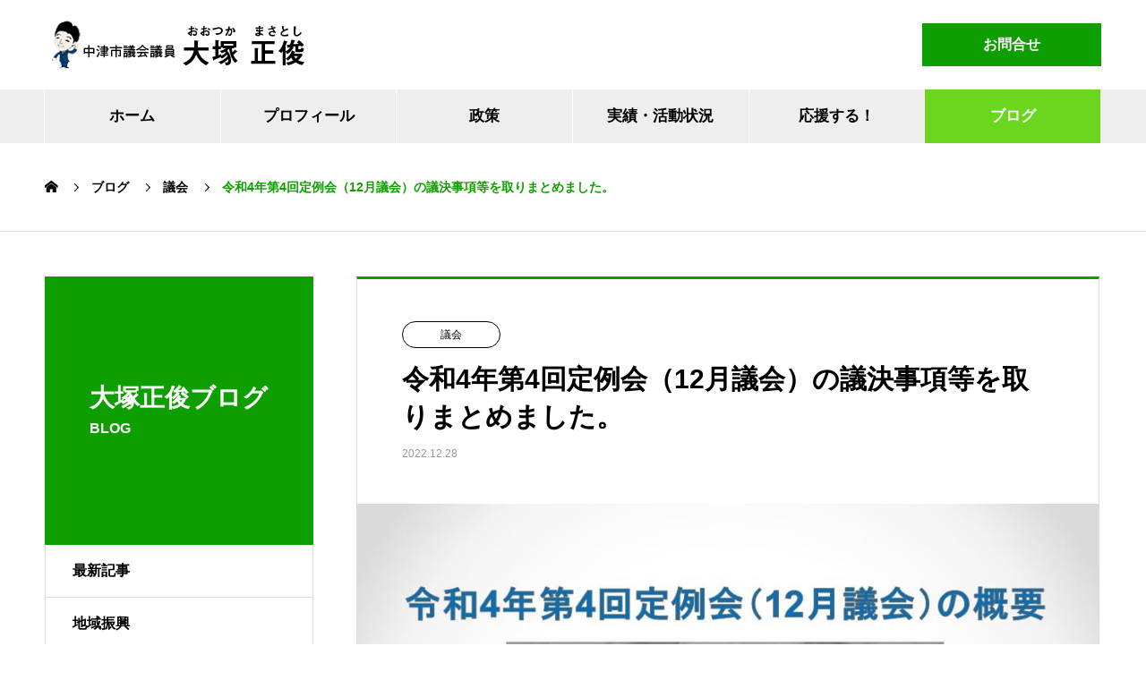

--- FILE ---
content_type: text/html; charset=UTF-8
request_url: https://m-ohtsuka.com/%E8%AD%B0%E4%BC%9A/6177
body_size: 11548
content:
<!DOCTYPE html>
<html lang="ja" prefix="og: http://ogp.me/ns#">
<head>
<meta charset="UTF-8">
  <meta name="viewport" content="width=device-width, initial-scale=1">
  <meta name="description" content="おはようございます。中津市議会議員の大塚正俊です。昨日、ふるさと納税の返礼品の発送作業のお手伝いに行き、100個を超える商品を発送しました。12月は返礼品の発送がピークを迎えます。">
  <title>令和4年第4回定例会（12月議会）の議決事項等を取りまとめました。 &#8211; 中津市議会議員 大塚正俊</title>
<meta name='robots' content='max-image-preview:large' />
	<style>img:is([sizes="auto" i], [sizes^="auto," i]) { contain-intrinsic-size: 3000px 1500px }</style>
	<link rel='dns-prefetch' href='//www.googletagmanager.com' />
<link rel="alternate" type="application/rss+xml" title="中津市議会議員 大塚正俊 &raquo; フィード" href="https://m-ohtsuka.com/feed" />
<script type="text/javascript">
/* <![CDATA[ */
window._wpemojiSettings = {"baseUrl":"https:\/\/s.w.org\/images\/core\/emoji\/16.0.1\/72x72\/","ext":".png","svgUrl":"https:\/\/s.w.org\/images\/core\/emoji\/16.0.1\/svg\/","svgExt":".svg","source":{"concatemoji":"https:\/\/m-ohtsuka.com\/masatoshicms\/wp-includes\/js\/wp-emoji-release.min.js?ver=6.8.3"}};
/*! This file is auto-generated */
!function(s,n){var o,i,e;function c(e){try{var t={supportTests:e,timestamp:(new Date).valueOf()};sessionStorage.setItem(o,JSON.stringify(t))}catch(e){}}function p(e,t,n){e.clearRect(0,0,e.canvas.width,e.canvas.height),e.fillText(t,0,0);var t=new Uint32Array(e.getImageData(0,0,e.canvas.width,e.canvas.height).data),a=(e.clearRect(0,0,e.canvas.width,e.canvas.height),e.fillText(n,0,0),new Uint32Array(e.getImageData(0,0,e.canvas.width,e.canvas.height).data));return t.every(function(e,t){return e===a[t]})}function u(e,t){e.clearRect(0,0,e.canvas.width,e.canvas.height),e.fillText(t,0,0);for(var n=e.getImageData(16,16,1,1),a=0;a<n.data.length;a++)if(0!==n.data[a])return!1;return!0}function f(e,t,n,a){switch(t){case"flag":return n(e,"\ud83c\udff3\ufe0f\u200d\u26a7\ufe0f","\ud83c\udff3\ufe0f\u200b\u26a7\ufe0f")?!1:!n(e,"\ud83c\udde8\ud83c\uddf6","\ud83c\udde8\u200b\ud83c\uddf6")&&!n(e,"\ud83c\udff4\udb40\udc67\udb40\udc62\udb40\udc65\udb40\udc6e\udb40\udc67\udb40\udc7f","\ud83c\udff4\u200b\udb40\udc67\u200b\udb40\udc62\u200b\udb40\udc65\u200b\udb40\udc6e\u200b\udb40\udc67\u200b\udb40\udc7f");case"emoji":return!a(e,"\ud83e\udedf")}return!1}function g(e,t,n,a){var r="undefined"!=typeof WorkerGlobalScope&&self instanceof WorkerGlobalScope?new OffscreenCanvas(300,150):s.createElement("canvas"),o=r.getContext("2d",{willReadFrequently:!0}),i=(o.textBaseline="top",o.font="600 32px Arial",{});return e.forEach(function(e){i[e]=t(o,e,n,a)}),i}function t(e){var t=s.createElement("script");t.src=e,t.defer=!0,s.head.appendChild(t)}"undefined"!=typeof Promise&&(o="wpEmojiSettingsSupports",i=["flag","emoji"],n.supports={everything:!0,everythingExceptFlag:!0},e=new Promise(function(e){s.addEventListener("DOMContentLoaded",e,{once:!0})}),new Promise(function(t){var n=function(){try{var e=JSON.parse(sessionStorage.getItem(o));if("object"==typeof e&&"number"==typeof e.timestamp&&(new Date).valueOf()<e.timestamp+604800&&"object"==typeof e.supportTests)return e.supportTests}catch(e){}return null}();if(!n){if("undefined"!=typeof Worker&&"undefined"!=typeof OffscreenCanvas&&"undefined"!=typeof URL&&URL.createObjectURL&&"undefined"!=typeof Blob)try{var e="postMessage("+g.toString()+"("+[JSON.stringify(i),f.toString(),p.toString(),u.toString()].join(",")+"));",a=new Blob([e],{type:"text/javascript"}),r=new Worker(URL.createObjectURL(a),{name:"wpTestEmojiSupports"});return void(r.onmessage=function(e){c(n=e.data),r.terminate(),t(n)})}catch(e){}c(n=g(i,f,p,u))}t(n)}).then(function(e){for(var t in e)n.supports[t]=e[t],n.supports.everything=n.supports.everything&&n.supports[t],"flag"!==t&&(n.supports.everythingExceptFlag=n.supports.everythingExceptFlag&&n.supports[t]);n.supports.everythingExceptFlag=n.supports.everythingExceptFlag&&!n.supports.flag,n.DOMReady=!1,n.readyCallback=function(){n.DOMReady=!0}}).then(function(){return e}).then(function(){var e;n.supports.everything||(n.readyCallback(),(e=n.source||{}).concatemoji?t(e.concatemoji):e.wpemoji&&e.twemoji&&(t(e.twemoji),t(e.wpemoji)))}))}((window,document),window._wpemojiSettings);
/* ]]> */
</script>
<link rel="preconnect" href="https://fonts.googleapis.com">
<link rel="preconnect" href="https://fonts.gstatic.com" crossorigin>
<link href="https://fonts.googleapis.com/css2?family=Noto+Sans+JP:wght@400;600" rel="stylesheet">
<style id='wp-emoji-styles-inline-css' type='text/css'>

	img.wp-smiley, img.emoji {
		display: inline !important;
		border: none !important;
		box-shadow: none !important;
		height: 1em !important;
		width: 1em !important;
		margin: 0 0.07em !important;
		vertical-align: -0.1em !important;
		background: none !important;
		padding: 0 !important;
	}
</style>
<link rel='stylesheet' id='wp-block-library-css' href='https://m-ohtsuka.com/masatoshicms/wp-includes/css/dist/block-library/style.min.css?ver=6.8.3' type='text/css' media='all' />
<style id='classic-theme-styles-inline-css' type='text/css'>
/*! This file is auto-generated */
.wp-block-button__link{color:#fff;background-color:#32373c;border-radius:9999px;box-shadow:none;text-decoration:none;padding:calc(.667em + 2px) calc(1.333em + 2px);font-size:1.125em}.wp-block-file__button{background:#32373c;color:#fff;text-decoration:none}
</style>
<style id='global-styles-inline-css' type='text/css'>
:root{--wp--preset--aspect-ratio--square: 1;--wp--preset--aspect-ratio--4-3: 4/3;--wp--preset--aspect-ratio--3-4: 3/4;--wp--preset--aspect-ratio--3-2: 3/2;--wp--preset--aspect-ratio--2-3: 2/3;--wp--preset--aspect-ratio--16-9: 16/9;--wp--preset--aspect-ratio--9-16: 9/16;--wp--preset--color--black: #000000;--wp--preset--color--cyan-bluish-gray: #abb8c3;--wp--preset--color--white: #ffffff;--wp--preset--color--pale-pink: #f78da7;--wp--preset--color--vivid-red: #cf2e2e;--wp--preset--color--luminous-vivid-orange: #ff6900;--wp--preset--color--luminous-vivid-amber: #fcb900;--wp--preset--color--light-green-cyan: #7bdcb5;--wp--preset--color--vivid-green-cyan: #00d084;--wp--preset--color--pale-cyan-blue: #8ed1fc;--wp--preset--color--vivid-cyan-blue: #0693e3;--wp--preset--color--vivid-purple: #9b51e0;--wp--preset--gradient--vivid-cyan-blue-to-vivid-purple: linear-gradient(135deg,rgba(6,147,227,1) 0%,rgb(155,81,224) 100%);--wp--preset--gradient--light-green-cyan-to-vivid-green-cyan: linear-gradient(135deg,rgb(122,220,180) 0%,rgb(0,208,130) 100%);--wp--preset--gradient--luminous-vivid-amber-to-luminous-vivid-orange: linear-gradient(135deg,rgba(252,185,0,1) 0%,rgba(255,105,0,1) 100%);--wp--preset--gradient--luminous-vivid-orange-to-vivid-red: linear-gradient(135deg,rgba(255,105,0,1) 0%,rgb(207,46,46) 100%);--wp--preset--gradient--very-light-gray-to-cyan-bluish-gray: linear-gradient(135deg,rgb(238,238,238) 0%,rgb(169,184,195) 100%);--wp--preset--gradient--cool-to-warm-spectrum: linear-gradient(135deg,rgb(74,234,220) 0%,rgb(151,120,209) 20%,rgb(207,42,186) 40%,rgb(238,44,130) 60%,rgb(251,105,98) 80%,rgb(254,248,76) 100%);--wp--preset--gradient--blush-light-purple: linear-gradient(135deg,rgb(255,206,236) 0%,rgb(152,150,240) 100%);--wp--preset--gradient--blush-bordeaux: linear-gradient(135deg,rgb(254,205,165) 0%,rgb(254,45,45) 50%,rgb(107,0,62) 100%);--wp--preset--gradient--luminous-dusk: linear-gradient(135deg,rgb(255,203,112) 0%,rgb(199,81,192) 50%,rgb(65,88,208) 100%);--wp--preset--gradient--pale-ocean: linear-gradient(135deg,rgb(255,245,203) 0%,rgb(182,227,212) 50%,rgb(51,167,181) 100%);--wp--preset--gradient--electric-grass: linear-gradient(135deg,rgb(202,248,128) 0%,rgb(113,206,126) 100%);--wp--preset--gradient--midnight: linear-gradient(135deg,rgb(2,3,129) 0%,rgb(40,116,252) 100%);--wp--preset--font-size--small: 13px;--wp--preset--font-size--medium: 20px;--wp--preset--font-size--large: 36px;--wp--preset--font-size--x-large: 42px;--wp--preset--spacing--20: 0.44rem;--wp--preset--spacing--30: 0.67rem;--wp--preset--spacing--40: 1rem;--wp--preset--spacing--50: 1.5rem;--wp--preset--spacing--60: 2.25rem;--wp--preset--spacing--70: 3.38rem;--wp--preset--spacing--80: 5.06rem;--wp--preset--shadow--natural: 6px 6px 9px rgba(0, 0, 0, 0.2);--wp--preset--shadow--deep: 12px 12px 50px rgba(0, 0, 0, 0.4);--wp--preset--shadow--sharp: 6px 6px 0px rgba(0, 0, 0, 0.2);--wp--preset--shadow--outlined: 6px 6px 0px -3px rgba(255, 255, 255, 1), 6px 6px rgba(0, 0, 0, 1);--wp--preset--shadow--crisp: 6px 6px 0px rgba(0, 0, 0, 1);}:where(.is-layout-flex){gap: 0.5em;}:where(.is-layout-grid){gap: 0.5em;}body .is-layout-flex{display: flex;}.is-layout-flex{flex-wrap: wrap;align-items: center;}.is-layout-flex > :is(*, div){margin: 0;}body .is-layout-grid{display: grid;}.is-layout-grid > :is(*, div){margin: 0;}:where(.wp-block-columns.is-layout-flex){gap: 2em;}:where(.wp-block-columns.is-layout-grid){gap: 2em;}:where(.wp-block-post-template.is-layout-flex){gap: 1.25em;}:where(.wp-block-post-template.is-layout-grid){gap: 1.25em;}.has-black-color{color: var(--wp--preset--color--black) !important;}.has-cyan-bluish-gray-color{color: var(--wp--preset--color--cyan-bluish-gray) !important;}.has-white-color{color: var(--wp--preset--color--white) !important;}.has-pale-pink-color{color: var(--wp--preset--color--pale-pink) !important;}.has-vivid-red-color{color: var(--wp--preset--color--vivid-red) !important;}.has-luminous-vivid-orange-color{color: var(--wp--preset--color--luminous-vivid-orange) !important;}.has-luminous-vivid-amber-color{color: var(--wp--preset--color--luminous-vivid-amber) !important;}.has-light-green-cyan-color{color: var(--wp--preset--color--light-green-cyan) !important;}.has-vivid-green-cyan-color{color: var(--wp--preset--color--vivid-green-cyan) !important;}.has-pale-cyan-blue-color{color: var(--wp--preset--color--pale-cyan-blue) !important;}.has-vivid-cyan-blue-color{color: var(--wp--preset--color--vivid-cyan-blue) !important;}.has-vivid-purple-color{color: var(--wp--preset--color--vivid-purple) !important;}.has-black-background-color{background-color: var(--wp--preset--color--black) !important;}.has-cyan-bluish-gray-background-color{background-color: var(--wp--preset--color--cyan-bluish-gray) !important;}.has-white-background-color{background-color: var(--wp--preset--color--white) !important;}.has-pale-pink-background-color{background-color: var(--wp--preset--color--pale-pink) !important;}.has-vivid-red-background-color{background-color: var(--wp--preset--color--vivid-red) !important;}.has-luminous-vivid-orange-background-color{background-color: var(--wp--preset--color--luminous-vivid-orange) !important;}.has-luminous-vivid-amber-background-color{background-color: var(--wp--preset--color--luminous-vivid-amber) !important;}.has-light-green-cyan-background-color{background-color: var(--wp--preset--color--light-green-cyan) !important;}.has-vivid-green-cyan-background-color{background-color: var(--wp--preset--color--vivid-green-cyan) !important;}.has-pale-cyan-blue-background-color{background-color: var(--wp--preset--color--pale-cyan-blue) !important;}.has-vivid-cyan-blue-background-color{background-color: var(--wp--preset--color--vivid-cyan-blue) !important;}.has-vivid-purple-background-color{background-color: var(--wp--preset--color--vivid-purple) !important;}.has-black-border-color{border-color: var(--wp--preset--color--black) !important;}.has-cyan-bluish-gray-border-color{border-color: var(--wp--preset--color--cyan-bluish-gray) !important;}.has-white-border-color{border-color: var(--wp--preset--color--white) !important;}.has-pale-pink-border-color{border-color: var(--wp--preset--color--pale-pink) !important;}.has-vivid-red-border-color{border-color: var(--wp--preset--color--vivid-red) !important;}.has-luminous-vivid-orange-border-color{border-color: var(--wp--preset--color--luminous-vivid-orange) !important;}.has-luminous-vivid-amber-border-color{border-color: var(--wp--preset--color--luminous-vivid-amber) !important;}.has-light-green-cyan-border-color{border-color: var(--wp--preset--color--light-green-cyan) !important;}.has-vivid-green-cyan-border-color{border-color: var(--wp--preset--color--vivid-green-cyan) !important;}.has-pale-cyan-blue-border-color{border-color: var(--wp--preset--color--pale-cyan-blue) !important;}.has-vivid-cyan-blue-border-color{border-color: var(--wp--preset--color--vivid-cyan-blue) !important;}.has-vivid-purple-border-color{border-color: var(--wp--preset--color--vivid-purple) !important;}.has-vivid-cyan-blue-to-vivid-purple-gradient-background{background: var(--wp--preset--gradient--vivid-cyan-blue-to-vivid-purple) !important;}.has-light-green-cyan-to-vivid-green-cyan-gradient-background{background: var(--wp--preset--gradient--light-green-cyan-to-vivid-green-cyan) !important;}.has-luminous-vivid-amber-to-luminous-vivid-orange-gradient-background{background: var(--wp--preset--gradient--luminous-vivid-amber-to-luminous-vivid-orange) !important;}.has-luminous-vivid-orange-to-vivid-red-gradient-background{background: var(--wp--preset--gradient--luminous-vivid-orange-to-vivid-red) !important;}.has-very-light-gray-to-cyan-bluish-gray-gradient-background{background: var(--wp--preset--gradient--very-light-gray-to-cyan-bluish-gray) !important;}.has-cool-to-warm-spectrum-gradient-background{background: var(--wp--preset--gradient--cool-to-warm-spectrum) !important;}.has-blush-light-purple-gradient-background{background: var(--wp--preset--gradient--blush-light-purple) !important;}.has-blush-bordeaux-gradient-background{background: var(--wp--preset--gradient--blush-bordeaux) !important;}.has-luminous-dusk-gradient-background{background: var(--wp--preset--gradient--luminous-dusk) !important;}.has-pale-ocean-gradient-background{background: var(--wp--preset--gradient--pale-ocean) !important;}.has-electric-grass-gradient-background{background: var(--wp--preset--gradient--electric-grass) !important;}.has-midnight-gradient-background{background: var(--wp--preset--gradient--midnight) !important;}.has-small-font-size{font-size: var(--wp--preset--font-size--small) !important;}.has-medium-font-size{font-size: var(--wp--preset--font-size--medium) !important;}.has-large-font-size{font-size: var(--wp--preset--font-size--large) !important;}.has-x-large-font-size{font-size: var(--wp--preset--font-size--x-large) !important;}
:where(.wp-block-post-template.is-layout-flex){gap: 1.25em;}:where(.wp-block-post-template.is-layout-grid){gap: 1.25em;}
:where(.wp-block-columns.is-layout-flex){gap: 2em;}:where(.wp-block-columns.is-layout-grid){gap: 2em;}
:root :where(.wp-block-pullquote){font-size: 1.5em;line-height: 1.6;}
</style>
<link rel='stylesheet' id='nano-style-css' href='https://m-ohtsuka.com/masatoshicms/wp-content/themes/nano_tcd065_child/style.css?ver=1.22' type='text/css' media='all' />
<link rel='stylesheet' id='design-plus-css' href='https://m-ohtsuka.com/masatoshicms/wp-content/themes/nano_tcd065/assets/css/design-plus.css?ver=1.22' type='text/css' media='all' />
<link rel='stylesheet' id='parent-style-css' href='https://m-ohtsuka.com/masatoshicms/wp-content/themes/nano_tcd065/style.css?ver=6.8.3' type='text/css' media='all' />
<link rel='stylesheet' id='child-style-css' href='https://m-ohtsuka.com/masatoshicms/wp-content/themes/nano_tcd065_child/style.css?ver=6.8.3' type='text/css' media='all' />
<style>:root {
  --tcd-font-type1: Arial,"Hiragino Sans","Yu Gothic Medium","Meiryo",sans-serif;
  --tcd-font-type2: "Times New Roman",Times,"Yu Mincho","游明朝","游明朝体","Hiragino Mincho Pro",serif;
  --tcd-font-type3: Palatino,"Yu Kyokasho","游教科書体","UD デジタル 教科書体 N","游明朝","游明朝体","Hiragino Mincho Pro","Meiryo",serif;
  --tcd-font-type-logo: "Noto Sans JP",sans-serif;
}</style>
<script type="text/javascript" src="https://m-ohtsuka.com/masatoshicms/wp-includes/js/jquery/jquery.min.js?ver=3.7.1" id="jquery-core-js"></script>
<script type="text/javascript" src="https://m-ohtsuka.com/masatoshicms/wp-includes/js/jquery/jquery-migrate.min.js?ver=3.4.1" id="jquery-migrate-js"></script>

<!-- Site Kit によって追加された Google タグ（gtag.js）スニペット -->
<!-- Google アナリティクス スニペット (Site Kit が追加) -->
<script type="text/javascript" src="https://www.googletagmanager.com/gtag/js?id=G-2GNMPF7CD9" id="google_gtagjs-js" async></script>
<script type="text/javascript" id="google_gtagjs-js-after">
/* <![CDATA[ */
window.dataLayer = window.dataLayer || [];function gtag(){dataLayer.push(arguments);}
gtag("set","linker",{"domains":["m-ohtsuka.com"]});
gtag("js", new Date());
gtag("set", "developer_id.dZTNiMT", true);
gtag("config", "G-2GNMPF7CD9", {"googlesitekit_post_type":"post"});
/* ]]> */
</script>
<link rel="https://api.w.org/" href="https://m-ohtsuka.com/wp-json/" /><link rel="alternate" title="JSON" type="application/json" href="https://m-ohtsuka.com/wp-json/wp/v2/posts/6177" /><link rel="canonical" href="https://m-ohtsuka.com/%e8%ad%b0%e4%bc%9a/6177" />
<link rel='shortlink' href='https://m-ohtsuka.com/?p=6177' />
<link rel="alternate" title="oEmbed (JSON)" type="application/json+oembed" href="https://m-ohtsuka.com/wp-json/oembed/1.0/embed?url=https%3A%2F%2Fm-ohtsuka.com%2F%25e8%25ad%25b0%25e4%25bc%259a%2F6177" />
<link rel="alternate" title="oEmbed (XML)" type="text/xml+oembed" href="https://m-ohtsuka.com/wp-json/oembed/1.0/embed?url=https%3A%2F%2Fm-ohtsuka.com%2F%25e8%25ad%25b0%25e4%25bc%259a%2F6177&#038;format=xml" />
<meta name="generator" content="Site Kit by Google 1.171.0" /><link rel="shortcut icon" href="https://m-ohtsuka.com/masatoshicms/wp-content/uploads/2021/07/favicon.png">
<style>
.c-comment__form-submit:hover,.p-cb__item-btn a,.c-pw__btn,.p-readmore__btn:hover,.p-page-links a:hover span,.p-page-links > span,.p-pager a:hover,.p-pager span,.p-pagetop:focus,.p-pagetop:hover,.p-widget__title{background: #0f9e00}.p-breadcrumb__item{color: #0f9e00}.widget_nav_menu a:hover,.p-article02 a:hover .p-article02__title{color: #6ad61d}.p-entry__body a,.custom-html-widget a{color: #236fdb}body{font-family: var(--tcd-font-type1)}.c-logo,.p-page-header__title,.p-banner__title,.p-cover__title,.p-archive-header__title,.p-article05__title,.p-article09__title,.p-cb__item-title,.p-article11__title,.p-article12__title,.p-index-content01__title,.p-header-content__title,.p-megamenu01__item-list > li > a,.p-article13__title,.p-megamenu02__title,.p-cover__header-title{font-family: var(--tcd-font-type2)}.c-font-type--logo{font-family: var(--tcd-font-type-logo);font-weight: bold}.p-hover-effect--type1:hover img{-webkit-transform: scale(1.2);transform: scale(1.2)}.p-blog__title{color: #000000;font-size: 22px}.p-cat--84{color: #111e7c;border: 1px solid #111e7c}.p-cat--85{color: #b72648;border: 1px solid #b72648}.p-cat--86{color: #1400f4;border: 1px solid #1400f4}.p-cat--87{color: #68e800;border: 1px solid #68e800}.p-cat--88{color: #00696d;border: 1px solid #00696d}.p-cat--95{color: ;border: 1px solid }.p-cat--96{color: ;border: 1px solid }.p-cat--97{color: ;border: 1px solid }.p-cat--98{color: ;border: 1px solid }.p-cat--1{color: #59d600;border: 1px solid #59d600}.p-cat--2{color: #1e73be;border: 1px solid #1e73be}.p-cat--5{color: #dd3333;border: 1px solid #dd3333}.p-cat--8{color: #dd8b0f;border: 1px solid #dd8b0f}.p-cat--11{color: #8224e3;border: 1px solid #8224e3}.p-cat--82{color: #ceb604;border: 1px solid #ceb604}.p-cat--83{color: #027a16;border: 1px solid #027a16}.p-cat--3{color: #fc004b;border: 1px solid #fc004b}.p-cat--6{color: #1e73be;border: 1px solid #1e73be}.p-cat--9{color: #fd7311;border: 1px solid #fd7311}.p-cat--12{color: #00b229;border: 1px solid #00b229}.p-cat--68{color: #8224e3;border: 1px solid #8224e3}.p-article04:hover a .p-article04__title{color: #03004c}.p-article06__content{border-left: 4px solid #08a000}.p-article06__title a:hover{color: #08a000}.p-article06__cat:hover{background: #08a000}.l-header{background: #ffffff}.l-header--fixed.is-active{background: #eeeeee}.l-header__desc{color: #000000;font-size: 15px}.l-header__nav{background: #eeeeee}.p-global-nav > li > a,.p-menu-btn{color: #000000}.p-global-nav > li > a:hover,.p-global-nav > .current-menu-item > a,.p-global-nav > .current-menu-ancestor > a,.p-global-nav > .current-menu-parent > a{background: #6ad61d;color: #ffffff}.p-global-nav .sub-menu a{background: #0f9e00;color: #ffffff}.p-global-nav .sub-menu a:hover{background: #6ad61d;color: #ffffff}.p-global-nav .menu-item-has-children > a > .p-global-nav__toggle::before{border-color: #000000}.p-megamenu02::before{background: #0d6cbf}.p-megamenu02__list a:hover .p-article13__title{color: #0d6cbf}.p-footer-banners{background: #ededed}.p-info{background: #ffffff;color: #000000}.p-info__logo{font-size: 40px}.p-info__desc{color: #000000;font-size: 15px}.p-footer-widgets{background: #ffffff;color: #000000}.p-footer-widget__title{color: #03004c}.p-footer-nav{background: #ffffff;color: #000000}.p-footer-nav a{color: #000000}.p-footer-nav a:hover{color: #000000}.p-copyright{background: #0f9e00}.p-blog__title,.p-entry,.p-headline,.p-cat-list__title{border-top: 3px solid #0f9e00}.p-works-entry__header{border-bottom: 3px solid #0f9e00}.p-article01 a:hover .p-article01__title,.p-article03 a:hover .p-article03__title,.p-article05__link,.p-article08__title a:hover,.p-article09__link,.p-article07 a:hover .p-article07__title,.p-article10 a:hover .p-article10__title{color: #0f9e00}.p-page-header,.p-list__item a::before,.p-cover__header,.p-works-entry__cat:hover,.p-service-cat-header{background: #0f9e00}.p-page-header__title,.p-cover__header-title{color: #ffffff;font-size: 28px}.p-page-header__sub,.p-cover__header-sub{color: #ffffff;font-size: 16px}.p-entry__title{font-size: 30px}.p-entry__body{font-size: 16px}.p-megamenu01__item--69 .p-megamenu01__item-img::before{background: rgba(130, 36, 227, 0.500000)}.p-megamenu01__item--69 a{color: #ffffff}.p-megamenu01__item--90 .p-megamenu01__item-img::before{background: rgba(30, 115, 190, 0.500000)}.p-megamenu01__item--90 a{color: #ffffff}.p-megamenu01__item--91 .p-megamenu01__item-img::before{background: rgba(129, 215, 66, 0.500000)}.p-megamenu01__item--91 a{color: #ffffff}.p-megamenu01__item--92 .p-megamenu01__item-img::before{background: rgba(221, 153, 51, 0.500000)}.p-megamenu01__item--92 a{color: #ffffff}.p-megamenu01__item--93 .p-megamenu01__item-img::before{background: rgba(221, 51, 51, 0.500000)}.p-megamenu01__item--93 a{color: #ffffff}@media screen and (max-width: 767px) {.p-blog__title{font-size: 20px}.p-list .is-current > a{color: #0f9e00}.p-entry__title{font-size: 20px}.p-entry__body{font-size: 14px}}@media screen and (max-width: 1199px) {.p-global-nav > li > a,.p-global-nav > li > a:hover,.p-accordion-nav li > a,.p-accordion-nav li > a:hover{background: #ffffff;color: #000000}}@media screen and (max-width: 991px) {.p-page-header__title,.p-cover__header-title{font-size: 18px}.p-page-header__sub,.p-cover__header-sub{font-size: 14px}}#site_loader_animation.c-load--type3 i { background: #0f9e00; }
#news-tab-list__panel--all {
    max-height: 488px;
    overflow-y: auto;
}
#news-tab-list__panel--1 {
    max-height: 488px;
    overflow-y: auto;
}
#news-tab-list__panel--2 {
    max-height: 488px;
    overflow-y: auto;
}
#news-tab-list__panel--3 {
    max-height: 488px;
    overflow-y: auto;
}
#news-tab-list__panel--4 {
    max-height: 488px;
    overflow-y: auto;
}
</style>
</head>
<body class="wp-singular post-template-default single single-post postid-6177 single-format-standard wp-embed-responsive wp-theme-nano_tcd065 wp-child-theme-nano_tcd065_child">

  
<div id="site_loader_overlay">
  <div id="site_loader_animation" class="c-load--type3">
        <i></i><i></i><i></i><i></i>
      </div>
</div>

  <header id="js-header" class="l-header">
    <div class="l-header__inner l-inner">

      <div class="l-header__logo c-logo">
    <a href="https://m-ohtsuka.com/">
      <img src="https://m-ohtsuka.com/masatoshicms/wp-content/uploads/2021/07/logomark_300x54.png" alt="中津市議会議員 大塚正俊" width="300" height="54">
      </a>
  </div>

      <p class="l-header__desc"></p>

            <form id="js-header__form" role="search" method="get" class="l-header__form" action="https://m-ohtsuka.com/" _lpchecked="1">
		    <input id="js-header__form-input" class="l-header__form-input" type="text" value="" name="s" tabindex="-1">
        <button id="js-header__form-close" class="l-header__form-close p-close-btn" aria-hidden="true" type="button">閉じる</button>
      </form>
      <a href="/inquiryform/" class="head-button">お問合せ</a>
      
    </div>
    <button id="js-menu-btn" class="p-menu-btn c-menu-btn"></button>
    <nav id="js-header__nav" class="l-header__nav">
      <ul id="js-global-nav" class="p-global-nav l-inner"><li id="menu-item-24" class="menu-item menu-item-type-post_type menu-item-object-page menu-item-home menu-item-24"><a href="https://m-ohtsuka.com/">ホーム<span class="p-global-nav__toggle"></span></a></li>
<li id="menu-item-1082" class="menu-item menu-item-type-post_type menu-item-object-page menu-item-1082"><a href="https://m-ohtsuka.com/profile">プロフィール<span class="p-global-nav__toggle"></span></a></li>
<li id="menu-item-1227" class="menu-item menu-item-type-post_type_archive menu-item-object-company menu-item-has-children menu-item-1227"><a href="https://m-ohtsuka.com/manifesto" data-megamenu="js-megamenu1227">政策</a>
<ul class="sub-menu">
	<li id="menu-item-1228" class="menu-item menu-item-type-post_type menu-item-object-company menu-item-1228"><a href="https://m-ohtsuka.com/manifesto/katsuryoku">活力を取り戻す<span class="p-global-nav__toggle"></span></a></li>
	<li id="menu-item-1229" class="menu-item menu-item-type-post_type menu-item-object-company menu-item-1229"><a href="https://m-ohtsuka.com/manifesto/kosodate">健やかな子どもを育む<span class="p-global-nav__toggle"></span></a></li>
	<li id="menu-item-1230" class="menu-item menu-item-type-post_type menu-item-object-company menu-item-1230"><a href="https://m-ohtsuka.com/manifesto/anzen">安心な暮らし<span class="p-global-nav__toggle"></span></a></li>
	<li id="menu-item-1231" class="menu-item menu-item-type-post_type menu-item-object-company menu-item-1231"><a href="https://m-ohtsuka.com/manifesto/miryoku">魅力あるまち<span class="p-global-nav__toggle"></span></a></li>
	<li id="menu-item-1232" class="menu-item menu-item-type-post_type menu-item-object-company menu-item-1232"><a href="https://m-ohtsuka.com/manifesto/shinrai">信頼される市役所<span class="p-global-nav__toggle"></span></a></li>
</ul>
</li>
<li id="menu-item-1233" class="menu-item menu-item-type-post_type_archive menu-item-object-service menu-item-has-children menu-item-1233"><a href="https://m-ohtsuka.com/achievement" data-megamenu="js-megamenu1233">実績・活動状況</a>
<ul class="sub-menu">
	<li id="menu-item-1262" class="menu-item menu-item-type-taxonomy menu-item-object-service_category menu-item-1262"><a href="https://m-ohtsuka.com/achievement/achievement_category/achievement-katsuryoku">活力を取り戻す活動<span class="p-global-nav__toggle"></span></a></li>
	<li id="menu-item-1263" class="menu-item menu-item-type-taxonomy menu-item-object-service_category menu-item-1263"><a href="https://m-ohtsuka.com/achievement/achievement_category/achievement-kosodate">健やかな子どもを育む活動<span class="p-global-nav__toggle"></span></a></li>
	<li id="menu-item-1264" class="menu-item menu-item-type-taxonomy menu-item-object-service_category menu-item-1264"><a href="https://m-ohtsuka.com/achievement/achievement_category/achievement-anzen">安心な暮らしへの活動<span class="p-global-nav__toggle"></span></a></li>
	<li id="menu-item-1265" class="menu-item menu-item-type-taxonomy menu-item-object-service_category menu-item-1265"><a href="https://m-ohtsuka.com/achievement/achievement_category/achievement-miryoku">魅力あるまちへの活動<span class="p-global-nav__toggle"></span></a></li>
	<li id="menu-item-1266" class="menu-item menu-item-type-taxonomy menu-item-object-service_category menu-item-1266"><a href="https://m-ohtsuka.com/achievement/achievement_category/achievement-shinrai">信頼される市役所への活動<span class="p-global-nav__toggle"></span></a></li>
</ul>
</li>
<li id="menu-item-1079" class="menu-item menu-item-type-post_type menu-item-object-page menu-item-1079"><a href="https://m-ohtsuka.com/masatoshi-club">応援する！<span class="p-global-nav__toggle"></span></a></li>
<li id="menu-item-1150" class="menu-item menu-item-type-post_type menu-item-object-page current_page_parent menu-item-1150 current-menu-item"><a href="https://m-ohtsuka.com/postpage">ブログ<span class="p-global-nav__toggle"></span></a></li>
</ul>      <button id="js-header__nav-close" class="l-header__nav-close p-close-btn">閉じる</button>
    </nav>

    <div id="js-megamenu1227" class="p-megamenu02 js-megamenu">
  <div class="p-megamenu02__inner l-inner">

    <div class="p-megamenu02__header">
      <div>
        <p class="p-megamenu02__title">大塚正俊の政策</p>
        <p class="p-megamenu02__sub">Manifesto</p>
      </div>
      <a class="p-megamenu02__link" href="https://m-ohtsuka.com/manifesto">
        政策トップ      </a>
    </div>

    <ul class="p-megamenu02__list">
            <li class="p-article13">
        <a href="https://m-ohtsuka.com/manifesto/katsuryoku">
          <div class="p-article13__img">
            <img width="440" height="480" src="https://m-ohtsuka.com/masatoshicms/wp-content/uploads/2021/07/manifesto01_1180x480-440x480.jpg" class="attachment-size10 size-size10 wp-post-image" alt="" decoding="async" loading="lazy" />          </div>
          <div class="p-article13__content">
            <p class="p-article13__title">活力を取り戻す</p>
            <p class="p-article13__sub">VITALITY</p>
          </div>
        </a>
      </li>
            <li class="p-article13">
        <a href="https://m-ohtsuka.com/manifesto/kosodate">
          <div class="p-article13__img">
            <img width="440" height="480" src="https://m-ohtsuka.com/masatoshicms/wp-content/uploads/2021/07/manifesto02_1180x480-440x480.jpg" class="attachment-size10 size-size10 wp-post-image" alt="" decoding="async" loading="lazy" />          </div>
          <div class="p-article13__content">
            <p class="p-article13__title">健やかな子どもを育む</p>
            <p class="p-article13__sub">CHILDREN</p>
          </div>
        </a>
      </li>
            <li class="p-article13">
        <a href="https://m-ohtsuka.com/manifesto/anzen">
          <div class="p-article13__img">
            <img width="440" height="480" src="https://m-ohtsuka.com/masatoshicms/wp-content/uploads/2021/07/manifesto03_1180x480-440x480.jpg" class="attachment-size10 size-size10 wp-post-image" alt="" decoding="async" loading="lazy" />          </div>
          <div class="p-article13__content">
            <p class="p-article13__title">安心な暮らし</p>
            <p class="p-article13__sub">SAFETY</p>
          </div>
        </a>
      </li>
            <li class="p-article13">
        <a href="https://m-ohtsuka.com/manifesto/miryoku">
          <div class="p-article13__img">
            <img width="440" height="480" src="https://m-ohtsuka.com/masatoshicms/wp-content/uploads/2021/07/manifesto04_1180x480-440x480.jpg" class="attachment-size10 size-size10 wp-post-image" alt="" decoding="async" loading="lazy" />          </div>
          <div class="p-article13__content">
            <p class="p-article13__title">魅力あるまち</p>
            <p class="p-article13__sub">ATTRACTIVE</p>
          </div>
        </a>
      </li>
            <li class="p-article13">
        <a href="https://m-ohtsuka.com/manifesto/shinrai">
          <div class="p-article13__img">
            <img width="440" height="480" src="https://m-ohtsuka.com/masatoshicms/wp-content/uploads/2021/07/manifesto05_1180x480-440x480.jpg" class="attachment-size10 size-size10 wp-post-image" alt="" decoding="async" loading="lazy" />          </div>
          <div class="p-article13__content">
            <p class="p-article13__title">信頼される市役所</p>
            <p class="p-article13__sub">TRUSTED</p>
          </div>
        </a>
      </li>
          </ul>

  </div>
</div>
<div id="js-megamenu1233" class="p-megamenu01 js-megamenu">
    <div class="p-megamenu01__item p-megamenu01__item--69">
    <ul class="p-megamenu01__item-list" style="transition-delay: 0.5s;">
      <li>
        <a href="https://m-ohtsuka.com/achievement/achievement_category/achievement-katsuryoku">
          活力を取り戻す活動        </a>
        <ul>
                  </ul>
      </li>
    </ul>
    <div class="p-megamenu01__item-img">
      <img width="1180" height="860" src="https://m-ohtsuka.com/masatoshicms/wp-content/uploads/2021/07/achievement-bg_1180x860.jpg" class="attachment-full size-full" alt="" decoding="async" loading="lazy" srcset="https://m-ohtsuka.com/masatoshicms/wp-content/uploads/2021/07/achievement-bg_1180x860.jpg 1180w, https://m-ohtsuka.com/masatoshicms/wp-content/uploads/2021/07/achievement-bg_1180x860-300x219.jpg 300w, https://m-ohtsuka.com/masatoshicms/wp-content/uploads/2021/07/achievement-bg_1180x860-1024x746.jpg 1024w, https://m-ohtsuka.com/masatoshicms/wp-content/uploads/2021/07/achievement-bg_1180x860-768x560.jpg 768w" sizes="auto, (max-width: 1180px) 100vw, 1180px" />    </div>
  </div>
    <div class="p-megamenu01__item p-megamenu01__item--90">
    <ul class="p-megamenu01__item-list" style="transition-delay: 0.6s;">
      <li>
        <a href="https://m-ohtsuka.com/achievement/achievement_category/achievement-kosodate">
          健やかな子どもを育む活動        </a>
        <ul>
                  </ul>
      </li>
    </ul>
    <div class="p-megamenu01__item-img">
      <img width="1180" height="860" src="https://m-ohtsuka.com/masatoshicms/wp-content/uploads/2021/07/achievement-bg_1180x860.jpg" class="attachment-full size-full" alt="" decoding="async" loading="lazy" srcset="https://m-ohtsuka.com/masatoshicms/wp-content/uploads/2021/07/achievement-bg_1180x860.jpg 1180w, https://m-ohtsuka.com/masatoshicms/wp-content/uploads/2021/07/achievement-bg_1180x860-300x219.jpg 300w, https://m-ohtsuka.com/masatoshicms/wp-content/uploads/2021/07/achievement-bg_1180x860-1024x746.jpg 1024w, https://m-ohtsuka.com/masatoshicms/wp-content/uploads/2021/07/achievement-bg_1180x860-768x560.jpg 768w" sizes="auto, (max-width: 1180px) 100vw, 1180px" />    </div>
  </div>
    <div class="p-megamenu01__item p-megamenu01__item--91">
    <ul class="p-megamenu01__item-list" style="transition-delay: 0.7s;">
      <li>
        <a href="https://m-ohtsuka.com/achievement/achievement_category/achievement-anzen">
          安心な暮らしへの活動        </a>
        <ul>
                  </ul>
      </li>
    </ul>
    <div class="p-megamenu01__item-img">
      <img width="1180" height="860" src="https://m-ohtsuka.com/masatoshicms/wp-content/uploads/2021/07/achievement-bg_1180x860.jpg" class="attachment-full size-full" alt="" decoding="async" loading="lazy" srcset="https://m-ohtsuka.com/masatoshicms/wp-content/uploads/2021/07/achievement-bg_1180x860.jpg 1180w, https://m-ohtsuka.com/masatoshicms/wp-content/uploads/2021/07/achievement-bg_1180x860-300x219.jpg 300w, https://m-ohtsuka.com/masatoshicms/wp-content/uploads/2021/07/achievement-bg_1180x860-1024x746.jpg 1024w, https://m-ohtsuka.com/masatoshicms/wp-content/uploads/2021/07/achievement-bg_1180x860-768x560.jpg 768w" sizes="auto, (max-width: 1180px) 100vw, 1180px" />    </div>
  </div>
    <div class="p-megamenu01__item p-megamenu01__item--92">
    <ul class="p-megamenu01__item-list" style="transition-delay: 0.8s;">
      <li>
        <a href="https://m-ohtsuka.com/achievement/achievement_category/achievement-miryoku">
          魅力あるまちへの活動        </a>
        <ul>
                  </ul>
      </li>
    </ul>
    <div class="p-megamenu01__item-img">
      <img width="1180" height="860" src="https://m-ohtsuka.com/masatoshicms/wp-content/uploads/2021/07/achievement-bg_1180x860.jpg" class="attachment-full size-full" alt="" decoding="async" loading="lazy" srcset="https://m-ohtsuka.com/masatoshicms/wp-content/uploads/2021/07/achievement-bg_1180x860.jpg 1180w, https://m-ohtsuka.com/masatoshicms/wp-content/uploads/2021/07/achievement-bg_1180x860-300x219.jpg 300w, https://m-ohtsuka.com/masatoshicms/wp-content/uploads/2021/07/achievement-bg_1180x860-1024x746.jpg 1024w, https://m-ohtsuka.com/masatoshicms/wp-content/uploads/2021/07/achievement-bg_1180x860-768x560.jpg 768w" sizes="auto, (max-width: 1180px) 100vw, 1180px" />    </div>
  </div>
    <div class="p-megamenu01__item p-megamenu01__item--93">
    <ul class="p-megamenu01__item-list" style="transition-delay: 0.9s;">
      <li>
        <a href="https://m-ohtsuka.com/achievement/achievement_category/achievement-shinrai">
          信頼される市役所への活動        </a>
        <ul>
                  </ul>
      </li>
    </ul>
    <div class="p-megamenu01__item-img">
      <img width="1180" height="860" src="https://m-ohtsuka.com/masatoshicms/wp-content/uploads/2021/07/achievement-bg_1180x860.jpg" class="attachment-full size-full" alt="" decoding="async" loading="lazy" srcset="https://m-ohtsuka.com/masatoshicms/wp-content/uploads/2021/07/achievement-bg_1180x860.jpg 1180w, https://m-ohtsuka.com/masatoshicms/wp-content/uploads/2021/07/achievement-bg_1180x860-300x219.jpg 300w, https://m-ohtsuka.com/masatoshicms/wp-content/uploads/2021/07/achievement-bg_1180x860-1024x746.jpg 1024w, https://m-ohtsuka.com/masatoshicms/wp-content/uploads/2021/07/achievement-bg_1180x860-768x560.jpg 768w" sizes="auto, (max-width: 1180px) 100vw, 1180px" />    </div>
  </div>
  </div>

  </header>
  <main class="l-main">
<ol class="p-breadcrumb c-breadcrumb l-inner" itemscope itemtype="https://schema.org/BreadcrumbList">
<li class="p-breadcrumb__item c-breadcrumb__item c-breadcrumb__item--home" itemprop="itemListElement" itemscope itemtype="https://schema.org/ListItem"><a href="https://m-ohtsuka.com/" itemprop="item"><span itemprop="name">HOME</span></a><meta itemprop="position" content="1"></li>
<li class="p-breadcrumb__item c-breadcrumb__item" itemprop="itemListElement" itemscope itemtype="https://schema.org/ListItem"><a href="https://m-ohtsuka.com/postpage" itemprop="item"><span itemprop="name">ブログ</span></a><meta itemprop="position" content="2"></li>
<li class="p-breadcrumb__item c-breadcrumb__item" itemprop="itemListElement" itemscope itemtype="https://schema.org/ListItem"><a href="https://m-ohtsuka.com/category/%e8%ad%b0%e4%bc%9a" itemprop="item"><span itemprop="name">議会</span></a><meta itemprop="position" content="3"></li>
<li class="p-breadcrumb__item c-breadcrumb__item" itemprop="itemListElement" itemscope itemtype="https://schema.org/ListItem"><span itemprop="name">令和4年第4回定例会（12月議会）の議決事項等を取りまとめました。</span><meta itemprop="position" content="4"></li>
</ol>

<div class="l-contents l-contents--grid">

  <div class="l-contents__inner l-inner">

    <header class="l-page-header">
  <div class="p-page-header">
    <div class="p-page-header__title">大塚正俊ブログ</div>
    <p class="p-page-header__sub">BLOG</p>
  </div>
  <ul id="js-list" class="p-list">
<li class="p-list__item"><a href="https://m-ohtsuka.com/postpage">最新記事</a></li><li class="p-list__item"><a href="https://m-ohtsuka.com/category/regional-promotion">地域振興</a></li><li class="p-list__item"><a href="https://m-ohtsuka.com/category/primary-industry">農林水産業</a></li><li class="p-list__item"><a href="https://m-ohtsuka.com/category/sixth-industrialization">6次産業</a></li><li class="p-list__item"><a href="https://m-ohtsuka.com/category/home-garden">家庭菜園</a></li><li class="p-list__item"><a href="https://m-ohtsuka.com/category/pvate-hobby">プライベート・趣味</a></li><li class="p-list__item is-current is-parent"><a href="https://m-ohtsuka.com/category/%e8%ad%b0%e4%bc%9a">議会</a></li><li class="p-list__item"><a href="https://m-ohtsuka.com/category/%e6%95%99%e8%82%b2%e3%83%bb%e6%96%87%e5%8c%96">教育・文化</a></li><li class="p-list__item"><a href="https://m-ohtsuka.com/category/%e3%82%a2%e3%82%a4%e3%82%ad%e3%83%a3%e3%83%83%e3%83%81">アイキャッチ</a></li><li class="p-list__item"><a href="https://m-ohtsuka.com/category/%e4%ba%ba%e5%8f%a3%e6%b8%9b%e5%b0%91%e5%af%be%e7%ad%96">人口減少対策</a></li><li class="p-list__item"><a href="https://m-ohtsuka.com/category/area-topics">近所の話題</a></li><li class="p-list__item"><a href="https://m-ohtsuka.com/category/town-planning">まちづくり</a></li><li class="p-list__item"><a href="https://m-ohtsuka.com/category/area-safety">安心・安全</a></li><li class="p-list__item"><a href="https://m-ohtsuka.com/category/disaster-prevention">防災関連</a></li><li class="p-list__item"><a href="https://m-ohtsuka.com/category/medical-welfare">医療・福祉</a></li><li class="p-list__item"><a href="https://m-ohtsuka.com/category/environment">環境問題</a></li><li class="p-list__item"><a href="https://m-ohtsuka.com/category/child-educationcare">子育て・教育</a></li></ul>
</header>

    <div class="l-primary">

            <article class="p-entry">

        <div class="p-entry__inner">

  	      <header class="p-entry__header">

                        <a class="p-entry__cat p-cat p-cat--95" href="https://m-ohtsuka.com/category/%e8%ad%b0%e4%bc%9a">議会</a>
            
            <h1 class="p-entry__title">令和4年第4回定例会（12月議会）の議決事項等を取りまとめました。</h1>

            <ul class="p-entry_date">
                          <li class="date"><time class="p-entry__date" datetime="2022-12-28">2022.12.28</time></li>
                                      </ul>

          </header>

            	      <div class="p-entry__img p-entry__img--lg">
            <img width="960" height="720" src="https://m-ohtsuka.com/masatoshicms/wp-content/uploads/2022/12/スライド1.jpg" class="attachment-full size-full wp-post-image" alt="" decoding="async" fetchpriority="high" srcset="https://m-ohtsuka.com/masatoshicms/wp-content/uploads/2022/12/スライド1.jpg 960w, https://m-ohtsuka.com/masatoshicms/wp-content/uploads/2022/12/スライド1-300x225.jpg 300w, https://m-ohtsuka.com/masatoshicms/wp-content/uploads/2022/12/スライド1-768x576.jpg 768w" sizes="(max-width: 960px) 100vw, 960px" />          </div>
          
          <div class="p-entry__body">
          <p>おはようございます。中津市議会議員の大塚正俊です。</p>
<p>昨日、ふるさと納税の返礼品の発送作業のお手伝いに行き、100個を超える商品を発送しました。</p>
<p>12月は返礼品の発送がピークを迎えます。</p>
<p><a href="https://m-ohtsuka.com/masatoshicms/wp-content/uploads/2022/12/スライド3.jpg"><img decoding="async" class="alignleft wp-image-6183 size-medium" src="https://m-ohtsuka.com/masatoshicms/wp-content/uploads/2022/12/スライド3-300x225.jpg" alt="" width="300" height="225" srcset="https://m-ohtsuka.com/masatoshicms/wp-content/uploads/2022/12/スライド3-300x225.jpg 300w, https://m-ohtsuka.com/masatoshicms/wp-content/uploads/2022/12/スライド3-768x576.jpg 768w, https://m-ohtsuka.com/masatoshicms/wp-content/uploads/2022/12/スライド3.jpg 960w" sizes="(max-width: 300px) 100vw, 300px" /></a>さて、令和4年第4回定例会（12月議会）の議決事項等を取りまとめました。</p>
<p>令和4年第4回定例市議会（12月議会）は、11月28日から12月23日の26日間開催されました。</p>
<p>令和4年度一般会計補正予算等の予算議案4件、条例議案 5件、その他議案 4件、人事案件 6件、報告案件 1件、請願 3件、意見書3件の計 26件が上程され、請願 2件を否決し、それ以外の議案は原案通り可決しました。</p>
<p><a href="https://m-ohtsuka.com/masatoshicms/wp-content/uploads/2022/12/スライド15.jpg"><img decoding="async" class="alignleft wp-image-6179 size-medium" src="https://m-ohtsuka.com/masatoshicms/wp-content/uploads/2022/12/スライド15-300x225.jpg" alt="" width="300" height="225" srcset="https://m-ohtsuka.com/masatoshicms/wp-content/uploads/2022/12/スライド15-300x225.jpg 300w, https://m-ohtsuka.com/masatoshicms/wp-content/uploads/2022/12/スライド15-768x576.jpg 768w, https://m-ohtsuka.com/masatoshicms/wp-content/uploads/2022/12/スライド15.jpg 960w" sizes="(max-width: 300px) 100vw, 300px" /></a>令和4年度一般会計補正予算第5・6・7号）の補正額は4億9,145万円（補正後予算額464億3,449万円 ）となり、出産・子育て応援交付金や送迎用バス安全装置確保推進事業、おおいた園芸産地づくり支援事業、市町村営急傾斜地崩壊対策事業、工事請負契約の締結等を議決しました。</p>
<p>&nbsp;</p>
<p><span style="font-size: 14px;"><a href="https://m-ohtsuka.com/masatoshicms/wp-content/uploads/2022/12/スライド17.jpg"><img loading="lazy" decoding="async" class="alignleft wp-image-6180 size-medium" src="https://m-ohtsuka.com/masatoshicms/wp-content/uploads/2022/12/スライド17-300x225.jpg" alt="" width="300" height="225" srcset="https://m-ohtsuka.com/masatoshicms/wp-content/uploads/2022/12/スライド17-300x225.jpg 300w, https://m-ohtsuka.com/masatoshicms/wp-content/uploads/2022/12/スライド17-768x576.jpg 768w, https://m-ohtsuka.com/masatoshicms/wp-content/uploads/2022/12/スライド17.jpg 960w" sizes="auto, (max-width: 300px) 100vw, 300px" /></a>請願では、「消費税インボイス制度の実施延期を求める意見書を国に提出することを求める請願」を採択し、「家庭ゴミ無料収集の復活を求める請願」と「小中学校給食費の無償を求める請願」を不採択と決しました。</span></p>
<p>&nbsp;</p>
<p>&nbsp;</p>
<p><a href="https://m-ohtsuka.com/masatoshicms/wp-content/uploads/2022/12/12月議会の概要.pdf"><img loading="lazy" decoding="async" class="thumb-of-pdf alignleft wp-image-6182 size-medium" src="https://m-ohtsuka.com/masatoshicms/wp-content/uploads/2022/12/12月議会の概要-pdf-300x225.jpg" alt="12月議会の概要のサムネイル" width="300" height="225" srcset="https://m-ohtsuka.com/masatoshicms/wp-content/uploads/2022/12/12月議会の概要-pdf-300x225.jpg 300w, https://m-ohtsuka.com/masatoshicms/wp-content/uploads/2022/12/12月議会の概要-pdf-768x576.jpg 768w, https://m-ohtsuka.com/masatoshicms/wp-content/uploads/2022/12/12月議会の概要-pdf.jpg 1024w" sizes="auto, (max-width: 300px) 100vw, 300px" /></a>詳しくは、左の画像をクリックしてください。</p>
          </div>

          			<ul class="p-entry__share c-share u-clearfix c-share--sm c-share--color">
				<li class="c-share__btn c-share__btn--twitter">
			    <a href="https://twitter.com/intent/tweet?text=%E4%BB%A4%E5%92%8C4%E5%B9%B4%E7%AC%AC4%E5%9B%9E%E5%AE%9A%E4%BE%8B%E4%BC%9A%EF%BC%8812%E6%9C%88%E8%AD%B0%E4%BC%9A%EF%BC%89%E3%81%AE%E8%AD%B0%E6%B1%BA%E4%BA%8B%E9%A0%85%E7%AD%89%E3%82%92%E5%8F%96%E3%82%8A%E3%81%BE%E3%81%A8%E3%82%81%E3%81%BE%E3%81%97%E3%81%9F%E3%80%82&url=https%3A%2F%2Fm-ohtsuka.com%2F%25e8%25ad%25b0%25e4%25bc%259a%2F6177&via=&tw_p=tweetbutton&related="  onclick="javascript:window.open(this.href, '', 'menubar=no,toolbar=no,resizable=yes,scrollbars=yes,height=400,width=600');return false;">
			     	<i class="c-share__icn c-share__icn--twitter"></i>
			      <span class="c-share__title">Post</span>
			   	</a>
			   </li>
			    <li class="c-share__btn c-share__btn--facebook">
			    	<a href="//www.facebook.com/sharer/sharer.php?u=https://m-ohtsuka.com/%e8%ad%b0%e4%bc%9a/6177&amp;t=%E4%BB%A4%E5%92%8C4%E5%B9%B4%E7%AC%AC4%E5%9B%9E%E5%AE%9A%E4%BE%8B%E4%BC%9A%EF%BC%8812%E6%9C%88%E8%AD%B0%E4%BC%9A%EF%BC%89%E3%81%AE%E8%AD%B0%E6%B1%BA%E4%BA%8B%E9%A0%85%E7%AD%89%E3%82%92%E5%8F%96%E3%82%8A%E3%81%BE%E3%81%A8%E3%82%81%E3%81%BE%E3%81%97%E3%81%9F%E3%80%82" rel="nofollow" target="_blank">
			      	<i class="c-share__icn c-share__icn--facebook"></i>
			        <span class="c-share__title">Share</span>
			      </a>
			    </li>
			    <li class="c-share__btn c-share__btn--rss">
			    	<a href="https://m-ohtsuka.com/feed" target="_blank">
			      	<i class="c-share__icn c-share__icn--rss"></i>
			        <span class="c-share__title">RSS</span>
			      </a>
			    </li>
			</ul>

          
          
<ul class="p-entry__meta-box c-meta-box u-clearfix">
	<li class="c-meta-box__item c-meta-box__item--category"><a href="https://m-ohtsuka.com/category/%e8%ad%b0%e4%bc%9a" rel="category tag">議会</a></li></ul>

          			    <ul class="p-nav01 c-nav01 u-clearfix">
			    	<li class="p-nav01__item--prev p-nav01__item c-nav01__item c-nav01__item--prev"><a href="https://m-ohtsuka.com/child-educationcare/6171" data-prev="前の記事"><span>北部小学校校舎新増設工事の準備工事が始まっています。</span></a></li>
			    	<li class="p-nav01__item--next p-nav01__item c-nav01__item c-nav01__item--next"><a href="https://m-ohtsuka.com/home-garden/6193" data-next="次の記事"><span>第1弾のチマサンチュの葉っぱが硬くなってきました。</span></a></li>
			    </ul>
          
  	    </div>
      </article>
      
      
      
            <section>
        <h2 class="p-headline">関連記事</h2>
  	  	<div class="p-entry__related">

                    <article class="p-entry__related-item p-article03">
            <a href="https://m-ohtsuka.com/%e8%ad%b0%e4%bc%9a/8987" class="p-hover-effect--type1">
              <div class="p-article03__img">
                <img width="520" height="312" src="https://m-ohtsuka.com/masatoshicms/wp-content/uploads/2023/12/スライド1-520x312.jpg" class="attachment-size6 size-size6 wp-post-image" alt="" decoding="async" loading="lazy" />              </div>
              <h3 class="p-article03__title">12月議会が閉会しました。</h3>
            </a>
          </article>
                    <article class="p-entry__related-item p-article03">
            <a href="https://m-ohtsuka.com/%e8%ad%b0%e4%bc%9a/6889" class="p-hover-effect--type1">
              <div class="p-article03__img">
                <img width="520" height="312" src="https://m-ohtsuka.com/masatoshicms/wp-content/uploads/2023/03/20230328_150129-コピー-520x312.jpg" class="attachment-size6 size-size6 wp-post-image" alt="" decoding="async" loading="lazy" />              </div>
              <h3 class="p-article03__title">まちづくり通信第49号を地元に配付しました。</h3>
            </a>
          </article>
                    <article class="p-entry__related-item p-article03">
            <a href="https://m-ohtsuka.com/%e8%ad%b0%e4%bc%9a/6896" class="p-hover-effect--type1">
              <div class="p-article03__img">
                <img width="520" height="312" src="https://m-ohtsuka.com/masatoshicms/wp-content/uploads/2023/03/1-520x312.jpg" class="attachment-size6 size-size6 wp-post-image" alt="" decoding="async" loading="lazy" />              </div>
              <h3 class="p-article03__title">まちづくり通信が届いたよ！</h3>
            </a>
          </article>
                    <article class="p-entry__related-item p-article03">
            <a href="https://m-ohtsuka.com/%e8%ad%b0%e4%bc%9a/12829" class="p-hover-effect--type1">
              <div class="p-article03__img">
                <img width="520" height="312" src="https://m-ohtsuka.com/masatoshicms/wp-content/uploads/2025/05/通告項目-520x312.png" class="attachment-size6 size-size6 wp-post-image" alt="" decoding="async" loading="lazy" />              </div>
              <h3 class="p-article03__title">6月議会の一般質問を通告</h3>
            </a>
          </article>
                    <article class="p-entry__related-item p-article03">
            <a href="https://m-ohtsuka.com/%e8%ad%b0%e4%bc%9a/13457" class="p-hover-effect--type1">
              <div class="p-article03__img">
                <img width="520" height="312" src="https://m-ohtsuka.com/masatoshicms/wp-content/uploads/2025/08/8292_1_l-520x312.jpg" class="attachment-size6 size-size6 wp-post-image" alt="" decoding="async" loading="lazy" />              </div>
              <h3 class="p-article03__title">会話のできる石川県立図書館に行ってきました。</h3>
            </a>
          </article>
                    <article class="p-entry__related-item p-article03">
            <a href="https://m-ohtsuka.com/%e8%ad%b0%e4%bc%9a/2993" class="p-hover-effect--type1">
              <div class="p-article03__img">
                <img width="520" height="312" src="https://m-ohtsuka.com/masatoshicms/wp-content/uploads/2021/11/２３-520x312.jpg" class="attachment-size6 size-size6 wp-post-image" alt="" decoding="async" loading="lazy" />              </div>
              <h3 class="p-article03__title">令和3年第4回定例会（12月議会）が招集されました。</h3>
            </a>
          </article>
          
        </div>
      </section>
      
    </div><!-- /.l-primary -->

    <div class="l-secondary">
</div><!-- /.l-secondary -->

  </div>
</div>

  </main>
  <footer class="l-footer">

        <div class="p-footer-banners">
      <ul class="p-footer-banners__list l-inner">

        <li class="p-footer-banners__list-item p-banner p-banner--lg"><a href="https://www.youtube.com/user/maohtsuka" target="_blank"><div class="p-banner__content"><p></p></div><img width="740" height="280" src="https://m-ohtsuka.com/masatoshicms/wp-content/uploads/2021/07/youtube-banner2_740x280-740x280.png" class="attachment-size5 size-size5" alt="" decoding="async" loading="lazy" srcset="https://m-ohtsuka.com/masatoshicms/wp-content/uploads/2021/07/youtube-banner2_740x280.png 740w, https://m-ohtsuka.com/masatoshicms/wp-content/uploads/2021/07/youtube-banner2_740x280-300x114.png 300w" sizes="auto, (max-width: 740px) 100vw, 740px" /></a></li><li class="p-footer-banners__list-item p-banner p-banner--lg"><a href="https://www.city-nakatsu.jp/" target="_blank"><div class="p-banner__content"><p></p></div><img width="740" height="280" src="https://m-ohtsuka.com/masatoshicms/wp-content/uploads/2021/07/nakatsucity-banner_740x280-740x280.png" class="attachment-size5 size-size5" alt="" decoding="async" loading="lazy" srcset="https://m-ohtsuka.com/masatoshicms/wp-content/uploads/2021/07/nakatsucity-banner_740x280.png 740w, https://m-ohtsuka.com/masatoshicms/wp-content/uploads/2021/07/nakatsucity-banner_740x280-300x114.png 300w" sizes="auto, (max-width: 740px) 100vw, 740px" /></a></li><li class="p-footer-banners__list-item p-banner p-banner--lg"><a href="https://www.city-nakatsu.jp/categories/gikai/" target="_blank"><div class="p-banner__content"><p></p></div><img width="740" height="280" src="https://m-ohtsuka.com/masatoshicms/wp-content/uploads/2021/07/citycouncil-banner_740x280-740x280.png" class="attachment-size5 size-size5" alt="" decoding="async" loading="lazy" srcset="https://m-ohtsuka.com/masatoshicms/wp-content/uploads/2021/07/citycouncil-banner_740x280.png 740w, https://m-ohtsuka.com/masatoshicms/wp-content/uploads/2021/07/citycouncil-banner_740x280-300x114.png 300w" sizes="auto, (max-width: 740px) 100vw, 740px" /></a></li>
      </ul>
    </div>
    
    <div class="p-info">
      <div class="p-info__inner l-inner">

        <div class="p-info__logo c-logo">
    <a href="https://m-ohtsuka.com/">
    <img src="https://m-ohtsuka.com/masatoshicms/wp-content/uploads/2021/07/logomark_300x54.png" alt="中津市議会議員 大塚正俊" width="300" height="54">
    </a>
  </div>

        <p class="p-info__desc">大塚正俊後援会 事務局        <br><br>〒871-0009　大分県中津市新大塚町384<br><br>
        電話 ＆ FAX： 0979-22-6972
        </p>

	      <ul class="p-social-nav">
                    <li class="p-social-nav__item p-social-nav__item--facebook"><a href="https://www.facebook.com/masatoshi.ohtsuka.7"></a></li>
                                                                        <li class="p-social-nav__item p-social-nav__item--rss"><a href="https://m-ohtsuka.com/feed"></a></li>
          	      </ul>
      </div>
    </div>
        <ul id="menu-%e3%83%95%e3%83%83%e3%82%bf%e3%83%bc%e3%83%a1%e3%83%8b%e3%83%a5%e3%83%bc" class="p-footer-nav"><li id="menu-item-114" class="menu-item menu-item-type-post_type menu-item-object-page menu-item-privacy-policy menu-item-114"><a rel="privacy-policy" href="https://m-ohtsuka.com/privacypolicy">プライバシーポリシー</a></li>
<li id="menu-item-90" class="menu-item menu-item-type-post_type menu-item-object-page menu-item-90"><a href="https://m-ohtsuka.com/sitemap">サイトマップ</a></li>
</ul>    <p class="p-copyright">
      <small>&copy; 中津市議会議員 大塚正俊</small>
    </p>
    <div id="js-pagetop" class="p-pagetop"><a href="#"></a></div>
  </footer>
  <script src="https://cdnjs.cloudflare.com/ajax/libs/object-fit-images/3.2.3/ofi.js"></script>
  <script>objectFitImages();</script>

  <script type="speculationrules">
{"prefetch":[{"source":"document","where":{"and":[{"href_matches":"\/*"},{"not":{"href_matches":["\/masatoshicms\/wp-*.php","\/masatoshicms\/wp-admin\/*","\/masatoshicms\/wp-content\/uploads\/*","\/masatoshicms\/wp-content\/*","\/masatoshicms\/wp-content\/plugins\/*","\/masatoshicms\/wp-content\/themes\/nano_tcd065_child\/*","\/masatoshicms\/wp-content\/themes\/nano_tcd065\/*","\/*\\?(.+)"]}},{"not":{"selector_matches":"a[rel~=\"nofollow\"]"}},{"not":{"selector_matches":".no-prefetch, .no-prefetch a"}}]},"eagerness":"conservative"}]}
</script>
  <script type="text/javascript" src="https://m-ohtsuka.com/masatoshicms/wp-content/themes/nano_tcd065/assets/js/bundle.js?ver=1.22" id="nano-bundle-js"></script>
<script type="text/javascript" src="https://m-ohtsuka.com/masatoshicms/wp-content/themes/nano_tcd065/assets/js/comment.js?ver=1.22" id="nano-comment-js"></script>
<script>
(function($) {
  var initialized = false;
  var initialize = function() {
    if (initialized) return;
    initialized = true;

    $(document).trigger('js-initialized');
    $(window).trigger('resize').trigger('scroll');
  };

  	$(window).load(function() {
    setTimeout(initialize, 800);
		$('#site_loader_animation:not(:hidden, :animated)').delay(600).fadeOut(400);
		$('#site_loader_overlay:not(:hidden, :animated)').delay(900).fadeOut(800);
	});
	setTimeout(function(){
		setTimeout(initialize, 800);
		$('#site_loader_animation:not(:hidden, :animated)').delay(600).fadeOut(400);
		$('#site_loader_overlay:not(:hidden, :animated)').delay(900).fadeOut(800);
	}, 3000);

  
})(jQuery);
</script>
</body>
</html>